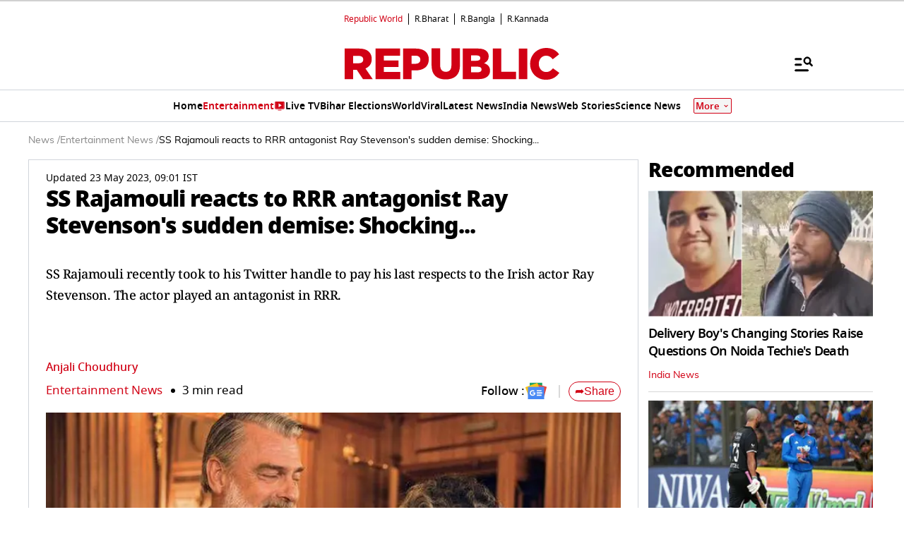

--- FILE ---
content_type: text/html; charset=utf-8
request_url: https://www.google.com/recaptcha/api2/aframe
body_size: 152
content:
<!DOCTYPE HTML><html><head><meta http-equiv="content-type" content="text/html; charset=UTF-8"></head><body><script nonce="M1ebG1RtY-h2LYOWXk7tvg">/** Anti-fraud and anti-abuse applications only. See google.com/recaptcha */ try{var clients={'sodar':'https://pagead2.googlesyndication.com/pagead/sodar?'};window.addEventListener("message",function(a){try{if(a.source===window.parent){var b=JSON.parse(a.data);var c=clients[b['id']];if(c){var d=document.createElement('img');d.src=c+b['params']+'&rc='+(localStorage.getItem("rc::a")?sessionStorage.getItem("rc::b"):"");window.document.body.appendChild(d);sessionStorage.setItem("rc::e",parseInt(sessionStorage.getItem("rc::e")||0)+1);localStorage.setItem("rc::h",'1768988972309');}}}catch(b){}});window.parent.postMessage("_grecaptcha_ready", "*");}catch(b){}</script></body></html>

--- FILE ---
content_type: image/svg+xml
request_url: https://img.republicworld.com/asset/new-1722593919444.svg
body_size: -457
content:
<svg xmlns="http://www.w3.org/2000/svg" width="25" height="12" fill="none" viewBox="0 0 25 12"><rect width="25" height="12" fill="#D10014" rx="6"/><path fill="#fff" d="M10.176 8H8.922L7.308 4.76h-.024l.024.612q.012.15.018.306l.012.306V8h-.864V3.716h1.248l1.608 3.21h.018a7 7 0 0 0-.024-.588l-.012-.294q-.006-.15-.006-.3V3.716h.87zm3.062 0h-2.352V3.716h2.352v.744h-1.38v.942h1.284v.744h-1.284V7.25h1.38zm5.68-4.284L17.902 8h-1.128l-.474-2.25-.09-.486-.048-.294-.03-.222a3 3 0 0 1-.03.222l-.054.294-.048.288q-.024.132-.042.204L15.485 8h-1.128l-1.014-4.284h.948l.474 2.34.048.252a15 15 0 0 1 .114.612q.024.15.036.258l.042-.258q.03-.15.054-.306l.054-.288.048-.222.522-2.388h.9l.51 2.4q.018.078.042.216a9 9 0 0 1 .114.594l.042.252q.018-.15.054-.354a16 16 0 0 1 .15-.768l.474-2.34z"/></svg>

--- FILE ---
content_type: application/javascript; charset=utf-8
request_url: https://fundingchoicesmessages.google.com/f/AGSKWxVerNMYYsn3zixW2AXdFtpDdVRt1VrwqKvwTzr1S-EqigvwybfG7thy_a9NvNi3SSMW3m8Uvs6EfUFHWI90Bo6So95JcS1Dv3LYPoc0gY8xiCJXsyVOa3Qej27kcuO_o2ORy2lVr8R8lxUlUTzvy--fQBjZEhMR_kkFoS-qfCqK5CBQ3dD_KyCis9NY/_/expads-/main/ad_/advertverticallong./ad/popup./mobile_ads-
body_size: -1290
content:
window['b9b483ec-807d-418b-a8f0-bee8834f2534'] = true;

--- FILE ---
content_type: text/javascript
request_url: https://www.republicworld.com/_app/immutable/chunks/10.Cq3_O-xm.js
body_size: 323
content:
const e={},t=function(t,r,n){let o=Promise.resolve();if(r&&r.length>0){const t=document.getElementsByTagName("link");o=Promise.all(r.map((r=>{if(r=function(e,t){return new URL(e,t).href}(r,n),r in e)return;e[r]=!0;const o=r.endsWith(".css"),l=o?'[rel="stylesheet"]':"";if(!!n)for(let e=t.length-1;e>=0;e--){const n=t[e];if(n.href===r&&(!o||"stylesheet"===n.rel))return}else if(document.querySelector(`link[href="${r}"]${l}`))return;const s=document.createElement("link");return s.rel=o?"stylesheet":"modulepreload",o||(s.as="script",s.crossOrigin=""),s.href=r,document.head.appendChild(s),o?new Promise(((e,t)=>{s.addEventListener("load",e),s.addEventListener("error",(()=>t(new Error(`Unable to preload CSS for ${r}`))))})):void 0})))}return o.then((()=>t())).catch((e=>{const t=new Event("vite:preloadError",{cancelable:!0});if(t.payload=e,window.dispatchEvent(t),!t.defaultPrevented)throw e}))},r=Object.freeze(Object.defineProperty({__proto__:null},Symbol.toStringTag,{value:"Module"}));export{t as _,r as a};
